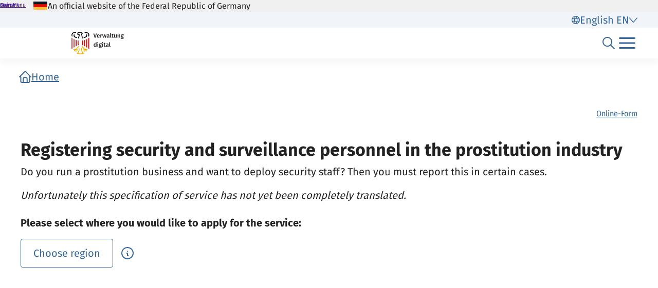

--- FILE ---
content_type: text/html;charset=UTF-8
request_url: https://verwaltung.bund.de/leistungsverzeichnis/en/leistung/99050179104000
body_size: 1070
content:
<!DOCTYPE html>
<html class="no-js" lang="en">
<head>
  <!--# block name="empty" --><!--# endblock -->
  <meta charset="utf-8" />
  <title>Bundesportal | Registering security and surveillance personnel in the prostitution industry</title>
  <meta content="width=device-width, initial-scale=1" name="viewport" />
<meta content="9639537" property="csp-nonce" />


<link rel="canonical" href="https://verwaltung.bund.de/leistungsverzeichnis/en/leistung/99050179104000" />
<link rel="icon" sizes="32x32" href="/portal/img/favicon-32.png" type="image/png" />
<link rel="apple-touch-icon" sizes="128x128" href="/portal/img/favicon-128.png" />
<link rel="apple-touch-icon" sizes="152x152" href="/portal/img/favicon-152.png" />
<link rel="apple-touch-icon" sizes="167x167" href="/portal/img/favicon-167.png" />
<link rel="apple-touch-icon" sizes="180x180" href="/portal/img/favicon-180.png" />
<link rel="apple-touch-icon" sizes="192x192" href="/portal/img/favicon-192.png" />
<link rel="apple-touch-icon" sizes="196x196" href="/portal/img/favicon-196.png" />
<link rel="apple-touch-icon" sizes="270x270" href="/portal/img/favicon-270.png" />

  <link href="/leistungsverzeichnis/components/lv-global.css" rel="stylesheet" />
  <script
    type="module"
    src="/portal/frontend-resource/v-portal-frontend-v2.js"
    nonce="9639537"
    async></script>
  <script
    type="module"
    src="/leistungsbeantragung/account/spa/build/account-frontend.esm.js"
    nonce="9639537"
    async></script>
  <script
    type="module"
    src="/konto/frontend-resource/konto-frontend.js"
    nonce="9639537"
    async></script>
  <script type="module" src="/feedback/frontend-resource/feedback-frontend.js" nonce="9639537" async></script>
  <script type="module" src="/leistungsverzeichnis/components/lv-frontend.js" async></script>
  <script type="module" src="/leistungsverzeichnis/components/lv-search-v3.js" async></script>
</head>
<body>
  <div class="lv-page" data-js-item="page">
    <lv-header-ce class="lv-header" locale="en"></lv-header-ce>

    <main id="r-main" class="lv-container lv-main" data-js-item="main">
      <div class="row">
        <div class="col-12">
            <lv-breadcrumb-ce links="[{&quot;current&quot;:false,&quot;title&quot;:&quot;Home&quot;,&quot;uri&quot;:&quot;/portal/en/&quot;}]" locale="en"></lv-breadcrumb-ce>
            <lv-content-container-ce class=" lv-content-container lv-content-container--landingpage">
              <lv-card-ce
                class="lv-leistung__intro-text" fragment-id="online" hashtags="Online-Form" heading="Registering security and surveillance personnel in the prostitution industry" theme="header">
                <p>Do you run a prostitution business and want to deploy security staff? Then you must report this in certain cases.</p>
                <p class="lv-leistung__subline">
                  <em>Unfortunately this specification of service has not yet been completely translated.</em>
                </p>
              </lv-card-ce>
              <p><strong>Please select where you would like to apply for the service:</strong></p>
              <lv-region-opener-ce class="lv-leistung__region" locale="en" modal-id="modal-async" url="/leistungsverzeichnis/EN/api/zustaendigkeiten/STAMM/99050179104000"></lv-region-opener-ce>
            </lv-content-container-ce>
        </div>
      </div>
    </main>

    <p-footer></p-footer>
    <p-flash-messages lang="en"></p-flash-messages>
  </div>

  <lv-modal-ce id="modal-async" locale="en"></lv-modal-ce>
</body>
</html>
